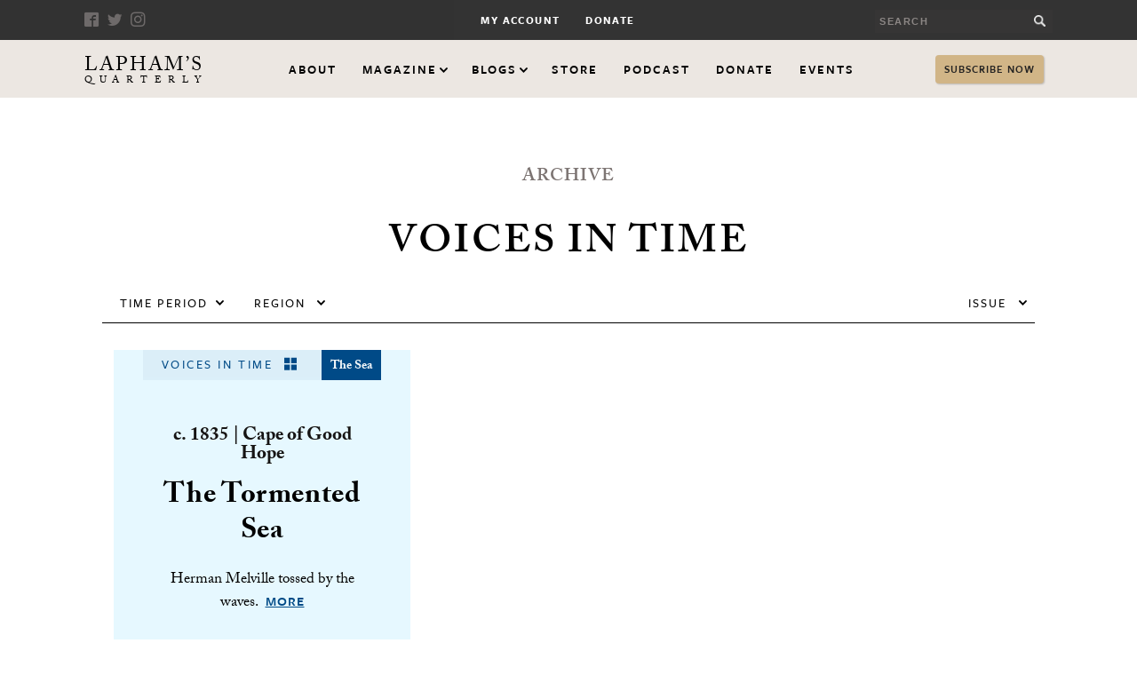

--- FILE ---
content_type: text/html; charset=utf-8
request_url: https://www.laphamsquarterly.org/archive/voices-in-time?field_time_period_tid=All&amp%3Bamp%3Bfield_issue_content_tid=730&amp%3Bamp%3Bfield_region_value=euro&field_issue_content_tid=249&field_region_value=africa
body_size: 9856
content:
<!DOCTYPE html>
<!--[if IEMobile 7]><html class="iem7"  lang="en" dir="ltr"><![endif]-->
<!--[if lte IE 6]><html class="lt-ie9 lt-ie8 lt-ie7"  lang="en" dir="ltr"><![endif]-->
<!--[if (IE 7)&(!IEMobile)]><html class="lt-ie9 lt-ie8"  lang="en" dir="ltr"><![endif]-->
<!--[if IE 8]><html class="lt-ie9"  lang="en" dir="ltr"><![endif]-->
<!--[if (gte IE 9)|(gt IEMobile 7)]><!--><html  lang="en" dir="ltr" prefix="content: http://purl.org/rss/1.0/modules/content/ dc: http://purl.org/dc/terms/ foaf: http://xmlns.com/foaf/0.1/ rdfs: http://www.w3.org/2000/01/rdf-schema# sioc: http://rdfs.org/sioc/ns# sioct: http://rdfs.org/sioc/types# skos: http://www.w3.org/2004/02/skos/core# xsd: http://www.w3.org/2001/XMLSchema#"><!--<![endif]-->

<head>
  <meta charset="utf-8" />
<link rel="shortcut icon" href="https://www.laphamsquarterly.org/sites/all/themes/laphams_theme/favicon.ico" type="image/vnd.microsoft.icon" />
<meta name="generator" content="Drupal 7 (https://www.drupal.org)" />
<link rel="canonical" href="https://www.laphamsquarterly.org/archive/voices-in-time" />
<link rel="shortlink" href="https://www.laphamsquarterly.org/archive/voices-in-time" />
<meta property="og:site_name" content="Lapham’s Quarterly" />
<meta name="twitter:card" content="summary_large_image" />
<meta name="twitter:url" content="https://www.laphamsquarterly.org/archive/voices-in-time" />
  <title>Archived Voices in Time | Lapham’s Quarterly</title>

      <meta name="MobileOptimized" content="width">
    <meta name="HandheldFriendly" content="true">
    <meta name="viewport" content="width=device-width">
    <meta name="viewport" content="width=device-width, minimum-scale=1">
  <meta http-equiv="cleartype" content="on">
  <link rel="apple-touch-icon" sizes="57x57" href="https://www.laphamsquarterly.org/sites/all/themes/laphams_theme/favicons/apple-touch-icon-57x57.png">
  <link rel="apple-touch-icon" sizes="114x114" href="https://www.laphamsquarterly.org/sites/all/themes/laphams_theme/favicons/apple-touch-icon-114x114.png">
  <link rel="apple-touch-icon" sizes="72x72" href="https://www.laphamsquarterly.org/sites/all/themes/laphams_theme/favicons/apple-touch-icon-72x72.png">
  <link rel="apple-touch-icon" sizes="144x144" href="https://www.laphamsquarterly.org/sites/all/themes/laphams_theme/favicons/apple-touch-icon-144x144.png">
  <link rel="apple-touch-icon" sizes="60x60" href="https://www.laphamsquarterly.org/sites/all/themes/laphams_theme/favicons/apple-touch-icon-60x60.png">
  <link rel="apple-touch-icon" sizes="120x120" href="https://www.laphamsquarterly.org/sites/all/themes/laphams_theme/favicons/apple-touch-icon-120x120.png">
  <link rel="apple-touch-icon" sizes="76x76" href="https://www.laphamsquarterly.org/sites/all/themes/laphams_theme/favicons/apple-touch-icon-76x76.png">
  <link rel="apple-touch-icon" sizes="152x152" href="https://www.laphamsquarterly.org/sites/all/themes/laphams_theme/favicons/apple-touch-icon-152x152.png">
  <link rel="icon" type="image/png" href="https://www.laphamsquarterly.org/sites/all/themes/laphams_theme/favicons/favicon-96x96.png" sizes="96x96">
  <link rel="icon" type="image/png" href="https://www.laphamsquarterly.org/sites/all/themes/laphams_theme/favicons/favicon-16x16.png" sizes="16x16">
  <link rel="icon" type="image/png" href="https://www.laphamsquarterly.org/sites/all/themes/laphams_theme/favicons/favicon-32x32.png" sizes="32x32">
  <meta name="msapplication-TileColor" content="#ffffff">
  <meta name="msapplication-TileImage" content="/mstile-144x144.png">

  <link type="text/css" rel="stylesheet" href="https://www.laphamsquarterly.org/sites/default/files/css/css_lQaZfjVpwP_oGNqdtWCSpJT1EMqXdMiU84ekLLxQnc4.css" media="all" />
<link type="text/css" rel="stylesheet" href="https://www.laphamsquarterly.org/sites/default/files/css/css_GqCqCmGspWzZsDVTgkFoFb2eEt4xaByq4GFNcVi8QG4.css" media="all" />
<link type="text/css" rel="stylesheet" href="https://www.laphamsquarterly.org/sites/default/files/css/css_QyjvsoJmgP0t5De1s2us_Zh8AUhI1YyZG5C9gx17YCM.css" media="all" />
<link type="text/css" rel="stylesheet" href="https://www.laphamsquarterly.org/sites/default/files/css/css_TiY7EP0xbvMTM7VeExJwK1zTTVlmM_a5iCrqiGWY0p4.css" media="all" />
<link type="text/css" rel="stylesheet" href="https://www.laphamsquarterly.org/sites/default/files/css/css_cURZQnzUGbdj1-U04dK1ttodSNg8U5lFvoxAFV2Ajxw.css" media="all" />
  <script src="https://www.laphamsquarterly.org/sites/default/files/js/js_8PI_izDdCzm0sEyJq1sRqSNvbGTYY5Dcixhlja1mkOw.js"></script>
<script>document.createElement( "picture" );</script>
<script src="https://www.laphamsquarterly.org/sites/default/files/js/js_Hfha9RCTNm8mqMDLXriIsKGMaghzs4ZaqJPLj2esi7s.js"></script>
<script src="https://www.laphamsquarterly.org/sites/default/files/js/js_tUjWzgYMIuOlK0OtvbqKzYGEhLKy8o4ecGGL2sqCdW8.js"></script>
<script src="https://www.laphamsquarterly.org/sites/default/files/js/js_gHk2gWJ_Qw_jU2qRiUmSl7d8oly1Cx7lQFrqcp3RXcI.js"></script>
<script src="https://www.laphamsquarterly.org/sites/default/files/js/js_UVI63lPnIpdKtlbQYmS-ZYsvcMUQvkoGyhFH85lEKX8.js"></script>
<script src="https://www.laphamsquarterly.org/sites/default/files/js/js_w3EGPln0ov--6rYUtBuF4nEMsoVLrAyMku0rhNqaKDo.js"></script>
<script>jQuery.extend(Drupal.settings, {"basePath":"\/","pathPrefix":"","setHasJsCookie":0,"ajaxPageState":{"theme":"laphams_theme","theme_token":"btRc9zk4zorVpSb6I9N9vlj1Aprf_5bUIrm9wQ8iuvU","js":{"sites\/all\/modules\/contrib\/picture\/picturefill\/picturefill.min.js":1,"sites\/all\/modules\/contrib\/picture\/picture.min.js":1,"sites\/all\/themes\/laphams_theme\/js\/lib\/jquery-1.8.3.min.js":1,"0":1,"misc\/jquery-extend-3.4.0.js":1,"misc\/jquery-html-prefilter-3.5.0-backport.js":1,"misc\/jquery.once.js":1,"misc\/drupal.js":1,"misc\/ui\/jquery.ui.core.min.js":1,"misc\/ui\/jquery.ui.widget.min.js":1,"misc\/jquery.cookie.js":1,"misc\/jquery.form.js":1,"misc\/ui\/jquery.ui.button.min.js":1,"misc\/ui\/jquery.ui.mouse.min.js":1,"misc\/ui\/jquery.ui.draggable.min.js":1,"misc\/ui\/jquery.ui.position.min.js":1,"misc\/ui\/jquery.ui.position-1.13.0-backport.js":1,"misc\/ui\/jquery.ui.resizable.min.js":1,"misc\/ui\/jquery.ui.dialog.min.js":1,"misc\/ui\/jquery.ui.dialog-1.13.0-backport.js":1,"sites\/all\/modules\/contrib\/views\/js\/jquery.ui.dialog.patch.js":1,"misc\/form-single-submit.js":1,"misc\/ajax.js":1,"sites\/all\/modules\/contrib\/entityreference\/js\/entityreference.js":1,"sites\/all\/modules\/contrib\/better_exposed_filters\/better_exposed_filters.js":1,"sites\/all\/modules\/contrib\/ctools\/js\/auto-submit.js":1,"sites\/all\/modules\/contrib\/views_load_more\/views_load_more.js":1,"sites\/all\/modules\/contrib\/views\/js\/base.js":1,"misc\/progress.js":1,"sites\/all\/modules\/contrib\/views\/js\/ajax_view.js":1,"sites\/all\/modules\/contrib\/improved_multi_select\/improved_multi_select.js":1,"sites\/all\/themes\/laphams_theme\/js\/script.js":1,"sites\/all\/themes\/laphams_theme\/js\/lib\/plugins.js":1,"sites\/all\/themes\/laphams_theme\/js\/lib\/waypoints.min.js":1,"sites\/all\/themes\/laphams_theme\/js\/wisepops.js":1},"css":{"modules\/system\/system.base.css":1,"modules\/system\/system.menus.css":1,"modules\/system\/system.messages.css":1,"modules\/system\/system.theme.css":1,"misc\/ui\/jquery.ui.core.css":1,"misc\/ui\/jquery.ui.theme.css":1,"misc\/ui\/jquery.ui.button.css":1,"misc\/ui\/jquery.ui.resizable.css":1,"misc\/ui\/jquery.ui.dialog.css":1,"modules\/field\/theme\/field.css":1,"sites\/all\/modules\/contrib\/footnotes\/footnotes.css":1,"sites\/all\/modules\/contrib\/menu_attach_block\/menu_attach_block.css":1,"modules\/node\/node.css":1,"sites\/all\/modules\/contrib\/picture\/picture_wysiwyg.css":1,"modules\/search\/search.css":1,"modules\/user\/user.css":1,"sites\/all\/modules\/contrib\/video_filter\/video_filter.css":1,"sites\/all\/modules\/contrib\/views\/css\/views.css":1,"sites\/all\/modules\/contrib\/ctools\/css\/ctools.css":1,"sites\/all\/modules\/contrib\/node_embed\/plugins\/node_embed\/node_embed.css":1,"sites\/all\/modules\/contrib\/improved_multi_select\/improved_multi_select.css":1,"sites\/all\/themes\/laphams_theme\/system.menus.css":1,"sites\/all\/themes\/laphams_theme\/system.messages.css":1,"sites\/all\/themes\/laphams_theme\/system.theme.css":1,"sites\/all\/themes\/laphams_theme\/css\/styles.css":1}},"better_exposed_filters":{"datepicker":false,"slider":false,"settings":[],"autosubmit":false,"views":{"voices_in_time_archive":{"displays":{"page":{"filters":{"field_issue_content_tid":{"required":false},"field_time_period_tid":{"required":false},"field_region_value":{"required":false}}}}},"podcast_menu_block":{"displays":{"attachment_1":{"filters":[]},"block":{"filters":[]}}}}},"urlIsAjaxTrusted":{"\/archive\/voices-in-time":true,"\/views\/ajax":true,"\/archive\/voices-in-time?field_time_period_tid=All\u0026amp%3Bamp%3Bfield_issue_content_tid=730\u0026amp%3Bamp%3Bfield_region_value=euro\u0026field_issue_content_tid=249\u0026field_region_value=africa":true},"views":{"ajax_path":"\/views\/ajax","ajaxViews":{"views_dom_id:40dbc3c9d4038ed30e618d16cada6e63":{"view_name":"voices_in_time_archive","view_display_id":"page","view_args":"","view_path":"archive\/voices-in-time","view_base_path":"archive\/voices-in-time","view_dom_id":"40dbc3c9d4038ed30e618d16cada6e63","pager_element":0}}},"shortcode_wysiwyg":{"current_form":"form-aF8dDnIxpTzkix7fOo_dCE53y2W4PRCRSQvCEzFAttI"},"improved_multi_select":{"selectors":["select[multiple]"]}});</script>
  
  <script>
    (function(i,s,o,g,r,a,m){i['GoogleAnalyticsObject']=r;i[r]=i[r]||function(){
    (i[r].q=i[r].q||[]).push(arguments)},i[r].l=1*new Date();a=s.createElement(o),
    m=s.getElementsByTagName(o)[0];a.async=1;a.src=g;m.parentNode.insertBefore(a,m)
    })(window,document,'script','https://www.google-analytics.com/analytics.js','ga');

    ga('create', 'UA-2018092-1', 'auto');
    ga('send', 'pageview');

  </script>
<!-- Facebook Pixel Code -->
<script>
!function(f,b,e,v,n,t,s)
{if(f.fbq)return;n=f.fbq=function(){n.callMethod?
n.callMethod.apply(n,arguments):n.queue.push(arguments)};
if(!f._fbq)f._fbq=n;n.push=n;n.loaded=!0;n.version='2.0';
n.queue=[];t=b.createElement(e);t.async=!0;
t.src=v;s=b.getElementsByTagName(e)[0];
s.parentNode.insertBefore(t,s)}(window, document,'script',
'https://connect.facebook.net/en_US/fbevents.js');
fbq('init', '710572093141893');
fbq('track', 'PageView');
</script>
<noscript><img height="1" width="1" style="display:none"
src="https://www.facebook.com/tr?id=710572093141893&ev=PageView&noscript=1"
/></noscript>
<!-- End Facebook Pixel Code -->

<!-- Google tag (gtag.js) -->
<script async src="https://www.googletagmanager.com/gtag/js?id=G-PGB9VDVGT2"></script>

<script>
window.dataLayer = window.dataLayer || [];
function gtag(){dataLayer.push(arguments);}
gtag('js', new Date());

gtag('config', 'G-PGB9VDVGT2');
</script>
</head>
<body class="html not-front not-logged-in no-sidebars page-archive page-archive-voices-in-time section-archive page-views" >
      <p id="skip-link">
      <a href="#main-menu" tab-index="1" class="element-invisible element-focusable">Jump to navigation</a>
    </p>
    <div id="page">
  <section id="masthead">
    <header class="small-header"> <!-- Style found in header.scss -->
        <div class="top-bar">
            <div class="inner">
                <div class="action-wrapper">
                    <ul class ="social-media-nav">
                        <li><a href="http://www.facebook.com/pages/Laphams-Quarterly/158662304287?ref=ts" aria-label="Facebook" class="color-35 icon-facebook-01" target="_blank"></a></li>
                        <li><a href="http://twitter.com/LaphamsQuart" aria-label="Twitter" class="color-35 icon-twitter-01" target="_blank"></a></li>
                        <li><a href="https://www.instagram.com/laphamsquart/" aria-label="Instagram" class="icon-instagram-01" target="_blank"></a></li>
                    </ul>
                    <div class="search-form">
                          <div class="header__region region region-header">
    <div id="block-search-form" class="block block-search first last odd" role="search">

      
  <form action="/archive/voices-in-time?field_time_period_tid=All&amp;amp%3Bamp%3Bfield_issue_content_tid=730&amp;amp%3Bamp%3Bfield_region_value=euro&amp;field_issue_content_tid=249&amp;field_region_value=africa" method="post" id="search-block-form" accept-charset="UTF-8"><div><div class="container-inline">
      <h2 class="element-invisible">Search form</h2>
    <div class="form-item form-type-textfield form-item-search-block-form">
  <label class="element-invisible" for="edit-search-block-form--2">Search </label>
 <input title="Enter the terms you wish to search for." aria-label="search button" type="text" id="edit-search-block-form--2" name="search_block_form" value="" size="15" maxlength="128" class="form-text" />
</div>
<div class="form-actions form-wrapper" id="edit-actions"><input aria-label="Submit" type="submit" id="edit-submit" name="op" value="" class="form-submit" /></div><input type="hidden" name="form_build_id" value="form-aF8dDnIxpTzkix7fOo_dCE53y2W4PRCRSQvCEzFAttI" />
<input type="hidden" name="form_id" value="search_block_form" />
</div>
</div></form>
</div>
  </div>
                    </div>
                </div>
                <div class="internal-nav-wrapper">
                    <ul class="internal-nav"><li class="menu-841 first"><a href="https://store.laphamsquarterly.us/login/index" title="">My Account</a></li>
<li class="menu-8086 last"><a href="https://store.laphamsquarterly.us/donate?ca_key_code=JDBLQNB" title="">Donate</a></li>
</ul>                </div>
            </div>
        </div>
        <div id="sticky" class="nav-bar sticky-nav">
          <div class="nav-wrapper">
            <div class="small-header-title">
              <a href="/">
                  <h1>Lapham&rsquo;s <span>Quarterly</span></h1>
              </a>
            </div>
            <div class="mobile-menu">
              <div class="menu-bar bar-1"></div>
              <div class="menu-bar bar-2"></div>
            </div>
            <!-- <div class="search-button"></div>
            <div class="mobile-search search-form">
                <div class="header__region region region-header">
      <div class="header__region region region-header">
    <div id="block-search-form" class="block block-search first last odd" role="search">

      
  <form action="/archive/voices-in-time?field_time_period_tid=All&amp;amp%3Bamp%3Bfield_issue_content_tid=730&amp;amp%3Bamp%3Bfield_region_value=euro&amp;field_issue_content_tid=249&amp;field_region_value=africa" method="post" id="search-block-form" accept-charset="UTF-8"><div><div class="container-inline">
      <h2 class="element-invisible">Search form</h2>
    <div class="form-item form-type-textfield form-item-search-block-form">
  <label class="element-invisible" for="edit-search-block-form--2">Search </label>
 <input title="Enter the terms you wish to search for." aria-label="search button" type="text" id="edit-search-block-form--2" name="search_block_form" value="" size="15" maxlength="128" class="form-text" />
</div>
<div class="form-actions form-wrapper" id="edit-actions"><input aria-label="Submit" type="submit" id="edit-submit" name="op" value="" class="form-submit" /></div><input type="hidden" name="form_build_id" value="form-aF8dDnIxpTzkix7fOo_dCE53y2W4PRCRSQvCEzFAttI" />
<input type="hidden" name="form_id" value="search_block_form" />
</div>
</div></form>
</div>
  </div>
  </div>
            </div> -->
            <div class="nav-bar-menu-wrapper">
              <nav id="main-menu">
              <ul class="nav-bar-menu"><li class="menu__item is-leaf first leaf"><a href="/about" title="" class="menu__link">About</a></li>
<li class="menu__item is-expanded is-active-trail expanded active-trail"><a href="/" title="" class="has-kids archive active-trail">Magazine</a><ul class="sub-menu"><li class="menu__item is-leaf first leaf"><a href="/energy" title="" class="menu__link">Current Issue</a></li>
<li class="menu__item is-leaf leaf"><a href="/issues" title="" class="menu__link">All Issues</a></li>
<li class="menu__item is-leaf leaf"><a href="/archive/preambles" title="" class="menu__link">Preamble</a></li>
<li class="menu__item is-leaf leaf"><a href="/archive/essays" title="" class="menu__link">Essays</a></li>
<li class="menu__item is-leaf is-active-trail leaf active-trail"><a href="/archive/voices-in-time" title="" class="menu__link is-active-trail active-trail active">Voices in Time</a></li>
<li class="menu__item is-leaf leaf"><a href="/contributors" title="" class="menu__link">Contributors</a></li>
<li class="menu__item is-leaf leaf"><a href="/archive/charts-graphs" title="" class="menu__link">Charts &amp; Graphs</a></li>
<li class="menu__item is-leaf leaf"><a href="/archive/conversations" title="" class="menu__link">Conversations</a></li>
<li class="menu__item is-leaf leaf"><a href="/archive/miscellany" title="" class="menu__link">Miscellany</a></li>
<li class="menu__item is-leaf leaf"><a href="/archive/maps" title="" class="menu__link">Maps</a></li>
<li class="menu__item is-leaf last leaf"><a href="/archive/quotes" title="" class="menu__link">Quotes</a></li>
</ul></li>
<li class="menu__item is-expanded expanded"><a href="/" title="" class="has-kids blogs">Blogs</a><ul class='sub-menu blogs'><li>
                    <a href='/roundtable'>
                        <span class='sub-nav-title'>Roundtable</span>
                        <span class='blurb'>Insight and analysis from renowned writers and thinkers.</span>
                    </a>
                </li>
                <li>
                    <a href='/deja-vu'>
                        <span class='sub-nav-title'>Déjà Vu</span>
                        <span class='blurb'>Is history repeating itself? the Déja Vu blog investigates...</span>
                    </a>
                </li></ul></li>
<li class="menu__item is-leaf leaf"><a href="http://store.laphamsquarterly.us/" title="LQ Store" class="menu__link">Store</a></li>
<li class="menu__item is-leaf leaf"><a href="http://laphamsquarterly.org/world-in-time" title="" class="menu__link">Podcast</a></li>
<li class="menu__item is-leaf leaf"><a href="https://store.laphamsquarterly.us/donate?ca_key_code=JDBLQNB" title="Donate" class="menu__link">Donate</a></li>
<li class="menu__item is-leaf last leaf"><a href="https://www.laphamsquarterly.org/events" title="Events" class="menu__link">Events</a></li>
</ul>              </nav>
            </div>
            <div class="subscribe-block">
                <a href="https://store.laphamsquarterly.us/gifts/" class="subscribe-now">Subscribe Now</a>
            </div>
          </div>
        </div>

    </header>
</section>
  <div id="main">
    <div id="content" class="page-wrapper" role="main">
                  <a id="main-content"></a>
                                                


<div class="view view-voices-in-time-archive view-id-voices_in_time_archive view-display-id-page view-dom-id-40dbc3c9d4038ed30e618d16cada6e63">
  <header class="content-header">
    <div class="title center">
      <div class="title">
        <span class="pre-heading">Archive</span>
        <h1>Voices in Time</h1>
      </div>
    </div>
  </header>
  
      <div class="view-filters">
      <form class="ctools-auto-submit-full-form" action="/archive/voices-in-time" method="get" id="views-exposed-form-voices-in-time-archive-page" accept-charset="UTF-8"><div><div class="views-exposed-form">
  <div class="views-exposed-widgets clearfix">
          <div id="edit-field-issue-content-tid-wrapper" class="views-exposed-widget views-widget-filter-field_issue_content_tid">
                  <label for="edit-field-issue-content-tid">
            Issue          </label>
                        <div class="views-widget">
          <div class="form-item form-type-select form-item-field-issue-content-tid">
 <div class="bef-select-as-links"><div class="form-item">
 <div id="edit-field-issue-content-tid-all" class="form-item form-type-bef-link form-item-edit-field-issue-content-tid-all">
 <a href="https://www.laphamsquarterly.org/archive/voices-in-time?field_time_period_tid=All&amp;amp%3Bamp%3Bfield_issue_content_tid=730&amp;amp%3Bamp%3Bfield_region_value=euro&amp;field_issue_content_tid=All&amp;field_region_value=africa">- Any -</a>
</div>
<div id="edit-field-issue-content-tid-959" class="form-item form-type-bef-link form-item-edit-field-issue-content-tid-959">
 <a href="https://www.laphamsquarterly.org/archive/voices-in-time?field_time_period_tid=All&amp;amp%3Bamp%3Bfield_issue_content_tid=730&amp;amp%3Bamp%3Bfield_region_value=euro&amp;field_issue_content_tid=959&amp;field_region_value=africa">Energy</a>
</div>
<div id="edit-field-issue-content-tid-954" class="form-item form-type-bef-link form-item-edit-field-issue-content-tid-954">
 <a href="https://www.laphamsquarterly.org/archive/voices-in-time?field_time_period_tid=All&amp;amp%3Bamp%3Bfield_issue_content_tid=730&amp;amp%3Bamp%3Bfield_region_value=euro&amp;field_issue_content_tid=954&amp;field_region_value=africa">Freedom</a>
</div>
<div id="edit-field-issue-content-tid-950" class="form-item form-type-bef-link form-item-edit-field-issue-content-tid-950">
 <a href="https://www.laphamsquarterly.org/archive/voices-in-time?field_time_period_tid=All&amp;amp%3Bamp%3Bfield_issue_content_tid=730&amp;amp%3Bamp%3Bfield_region_value=euro&amp;field_issue_content_tid=950&amp;field_region_value=africa">Education</a>
</div>
<div id="edit-field-issue-content-tid-944" class="form-item form-type-bef-link form-item-edit-field-issue-content-tid-944">
 <a href="https://www.laphamsquarterly.org/archive/voices-in-time?field_time_period_tid=All&amp;amp%3Bamp%3Bfield_issue_content_tid=730&amp;amp%3Bamp%3Bfield_region_value=euro&amp;field_issue_content_tid=944&amp;field_region_value=africa">Migration</a>
</div>
<div id="edit-field-issue-content-tid-943" class="form-item form-type-bef-link form-item-edit-field-issue-content-tid-943">
 <a href="https://www.laphamsquarterly.org/archive/voices-in-time?field_time_period_tid=All&amp;amp%3Bamp%3Bfield_issue_content_tid=730&amp;amp%3Bamp%3Bfield_region_value=euro&amp;field_issue_content_tid=943&amp;field_region_value=africa">Friendship</a>
</div>
<div id="edit-field-issue-content-tid-942" class="form-item form-type-bef-link form-item-edit-field-issue-content-tid-942">
 <a href="https://www.laphamsquarterly.org/archive/voices-in-time?field_time_period_tid=All&amp;amp%3Bamp%3Bfield_issue_content_tid=730&amp;amp%3Bamp%3Bfield_region_value=euro&amp;field_issue_content_tid=942&amp;field_region_value=africa">Technology</a>
</div>
<div id="edit-field-issue-content-tid-936" class="form-item form-type-bef-link form-item-edit-field-issue-content-tid-936">
 <a href="https://www.laphamsquarterly.org/archive/voices-in-time?field_time_period_tid=All&amp;amp%3Bamp%3Bfield_issue_content_tid=730&amp;amp%3Bamp%3Bfield_region_value=euro&amp;field_issue_content_tid=936&amp;field_region_value=africa">Democracy</a>
</div>
<div id="edit-field-issue-content-tid-933" class="form-item form-type-bef-link form-item-edit-field-issue-content-tid-933">
 <a href="https://www.laphamsquarterly.org/archive/voices-in-time?field_time_period_tid=All&amp;amp%3Bamp%3Bfield_issue_content_tid=730&amp;amp%3Bamp%3Bfield_region_value=euro&amp;field_issue_content_tid=933&amp;field_region_value=africa">Epidemic</a>
</div>
<div id="edit-field-issue-content-tid-923" class="form-item form-type-bef-link form-item-edit-field-issue-content-tid-923">
 <a href="https://www.laphamsquarterly.org/archive/voices-in-time?field_time_period_tid=All&amp;amp%3Bamp%3Bfield_issue_content_tid=730&amp;amp%3Bamp%3Bfield_region_value=euro&amp;field_issue_content_tid=923&amp;field_region_value=africa">Scandal</a>
</div>
<div id="edit-field-issue-content-tid-915" class="form-item form-type-bef-link form-item-edit-field-issue-content-tid-915">
 <a href="https://www.laphamsquarterly.org/archive/voices-in-time?field_time_period_tid=All&amp;amp%3Bamp%3Bfield_issue_content_tid=730&amp;amp%3Bamp%3Bfield_region_value=euro&amp;field_issue_content_tid=915&amp;field_region_value=africa">Memory</a>
</div>
<div id="edit-field-issue-content-tid-912" class="form-item form-type-bef-link form-item-edit-field-issue-content-tid-912">
 <a href="https://www.laphamsquarterly.org/archive/voices-in-time?field_time_period_tid=All&amp;amp%3Bamp%3Bfield_issue_content_tid=730&amp;amp%3Bamp%3Bfield_region_value=euro&amp;field_issue_content_tid=912&amp;field_region_value=africa">Climate</a>
</div>
<div id="edit-field-issue-content-tid-906" class="form-item form-type-bef-link form-item-edit-field-issue-content-tid-906">
 <a href="https://www.laphamsquarterly.org/archive/voices-in-time?field_time_period_tid=All&amp;amp%3Bamp%3Bfield_issue_content_tid=730&amp;amp%3Bamp%3Bfield_region_value=euro&amp;field_issue_content_tid=906&amp;field_region_value=africa">Happiness</a>
</div>
<div id="edit-field-issue-content-tid-903" class="form-item form-type-bef-link form-item-edit-field-issue-content-tid-903">
 <a href="https://www.laphamsquarterly.org/archive/voices-in-time?field_time_period_tid=All&amp;amp%3Bamp%3Bfield_issue_content_tid=730&amp;amp%3Bamp%3Bfield_region_value=euro&amp;field_issue_content_tid=903&amp;field_region_value=africa">Trade</a>
</div>
<div id="edit-field-issue-content-tid-893" class="form-item form-type-bef-link form-item-edit-field-issue-content-tid-893">
 <a href="https://www.laphamsquarterly.org/archive/voices-in-time?field_time_period_tid=All&amp;amp%3Bamp%3Bfield_issue_content_tid=730&amp;amp%3Bamp%3Bfield_region_value=euro&amp;field_issue_content_tid=893&amp;field_region_value=africa">Night</a>
</div>
<div id="edit-field-issue-content-tid-882" class="form-item form-type-bef-link form-item-edit-field-issue-content-tid-882">
 <a href="https://www.laphamsquarterly.org/archive/voices-in-time?field_time_period_tid=All&amp;amp%3Bamp%3Bfield_issue_content_tid=730&amp;amp%3Bamp%3Bfield_region_value=euro&amp;field_issue_content_tid=882&amp;field_region_value=africa">Rivalry &amp; Feud</a>
</div>
<div id="edit-field-issue-content-tid-871" class="form-item form-type-bef-link form-item-edit-field-issue-content-tid-871">
 <a href="https://www.laphamsquarterly.org/archive/voices-in-time?field_time_period_tid=All&amp;amp%3Bamp%3Bfield_issue_content_tid=730&amp;amp%3Bamp%3Bfield_region_value=euro&amp;field_issue_content_tid=871&amp;field_region_value=africa">Water</a>
</div>
<div id="edit-field-issue-content-tid-860" class="form-item form-type-bef-link form-item-edit-field-issue-content-tid-860">
 <a href="https://www.laphamsquarterly.org/archive/voices-in-time?field_time_period_tid=All&amp;amp%3Bamp%3Bfield_issue_content_tid=730&amp;amp%3Bamp%3Bfield_region_value=euro&amp;field_issue_content_tid=860&amp;field_region_value=africa">Rule of Law</a>
</div>
<div id="edit-field-issue-content-tid-856" class="form-item form-type-bef-link form-item-edit-field-issue-content-tid-856">
 <a href="https://www.laphamsquarterly.org/archive/voices-in-time?field_time_period_tid=All&amp;amp%3Bamp%3Bfield_issue_content_tid=730&amp;amp%3Bamp%3Bfield_region_value=euro&amp;field_issue_content_tid=856&amp;field_region_value=africa">States of Mind</a>
</div>
<div id="edit-field-issue-content-tid-810" class="form-item form-type-bef-link form-item-edit-field-issue-content-tid-810">
 <a href="https://www.laphamsquarterly.org/archive/voices-in-time?field_time_period_tid=All&amp;amp%3Bamp%3Bfield_issue_content_tid=730&amp;amp%3Bamp%3Bfield_region_value=euro&amp;field_issue_content_tid=810&amp;field_region_value=africa">Music</a>
</div>
<div id="edit-field-issue-content-tid-767" class="form-item form-type-bef-link form-item-edit-field-issue-content-tid-767">
 <a href="https://www.laphamsquarterly.org/archive/voices-in-time?field_time_period_tid=All&amp;amp%3Bamp%3Bfield_issue_content_tid=730&amp;amp%3Bamp%3Bfield_region_value=euro&amp;field_issue_content_tid=767&amp;field_region_value=africa">Fear</a>
</div>
<div id="edit-field-issue-content-tid-730" class="form-item form-type-bef-link form-item-edit-field-issue-content-tid-730">
 <a href="https://www.laphamsquarterly.org/archive/voices-in-time?field_time_period_tid=All&amp;amp%3Bamp%3Bfield_issue_content_tid=730&amp;amp%3Bamp%3Bfield_region_value=euro&amp;field_issue_content_tid=730&amp;field_region_value=africa">Discovery</a>
</div>
<div id="edit-field-issue-content-tid-687" class="form-item form-type-bef-link form-item-edit-field-issue-content-tid-687">
 <a href="https://www.laphamsquarterly.org/archive/voices-in-time?field_time_period_tid=All&amp;amp%3Bamp%3Bfield_issue_content_tid=730&amp;amp%3Bamp%3Bfield_region_value=euro&amp;field_issue_content_tid=687&amp;field_region_value=africa">Home</a>
</div>
<div id="edit-field-issue-content-tid-660" class="form-item form-type-bef-link form-item-edit-field-issue-content-tid-660">
 <a href="https://www.laphamsquarterly.org/archive/voices-in-time?field_time_period_tid=All&amp;amp%3Bamp%3Bfield_issue_content_tid=730&amp;amp%3Bamp%3Bfield_region_value=euro&amp;field_issue_content_tid=660&amp;field_region_value=africa">Flesh</a>
</div>
<div id="edit-field-issue-content-tid-623" class="form-item form-type-bef-link form-item-edit-field-issue-content-tid-623">
 <a href="https://www.laphamsquarterly.org/archive/voices-in-time?field_time_period_tid=All&amp;amp%3Bamp%3Bfield_issue_content_tid=730&amp;amp%3Bamp%3Bfield_region_value=euro&amp;field_issue_content_tid=623&amp;field_region_value=africa">Luck</a>
</div>
<div id="edit-field-issue-content-tid-585" class="form-item form-type-bef-link form-item-edit-field-issue-content-tid-585">
 <a href="https://www.laphamsquarterly.org/archive/voices-in-time?field_time_period_tid=All&amp;amp%3Bamp%3Bfield_issue_content_tid=730&amp;amp%3Bamp%3Bfield_region_value=euro&amp;field_issue_content_tid=585&amp;field_region_value=africa">Disaster</a>
</div>
<div id="edit-field-issue-content-tid-565" class="form-item form-type-bef-link form-item-edit-field-issue-content-tid-565">
 <a href="https://www.laphamsquarterly.org/archive/voices-in-time?field_time_period_tid=All&amp;amp%3Bamp%3Bfield_issue_content_tid=730&amp;amp%3Bamp%3Bfield_region_value=euro&amp;field_issue_content_tid=565&amp;field_region_value=africa">Spies</a>
</div>
<div id="edit-field-issue-content-tid-529" class="form-item form-type-bef-link form-item-edit-field-issue-content-tid-529">
 <a href="https://www.laphamsquarterly.org/archive/voices-in-time?field_time_period_tid=All&amp;amp%3Bamp%3Bfield_issue_content_tid=730&amp;amp%3Bamp%3Bfield_region_value=euro&amp;field_issue_content_tid=529&amp;field_region_value=africa">Fashion</a>
</div>
<div id="edit-field-issue-content-tid-484" class="form-item form-type-bef-link form-item-edit-field-issue-content-tid-484">
 <a href="https://www.laphamsquarterly.org/archive/voices-in-time?field_time_period_tid=All&amp;amp%3Bamp%3Bfield_issue_content_tid=730&amp;amp%3Bamp%3Bfield_region_value=euro&amp;field_issue_content_tid=484&amp;field_region_value=africa">Philanthropy</a>
</div>
<div id="edit-field-issue-content-tid-438" class="form-item form-type-bef-link form-item-edit-field-issue-content-tid-438">
 <a href="https://www.laphamsquarterly.org/archive/voices-in-time?field_time_period_tid=All&amp;amp%3Bamp%3Bfield_issue_content_tid=730&amp;amp%3Bamp%3Bfield_region_value=euro&amp;field_issue_content_tid=438&amp;field_region_value=africa">Swindle &amp; Fraud</a>
</div>
<div id="edit-field-issue-content-tid-407" class="form-item form-type-bef-link form-item-edit-field-issue-content-tid-407">
 <a href="https://www.laphamsquarterly.org/archive/voices-in-time?field_time_period_tid=All&amp;amp%3Bamp%3Bfield_issue_content_tid=730&amp;amp%3Bamp%3Bfield_region_value=euro&amp;field_issue_content_tid=407&amp;field_region_value=africa">Foreigners</a>
</div>
<div id="edit-field-issue-content-tid-75" class="form-item form-type-bef-link form-item-edit-field-issue-content-tid-75">
 <a href="https://www.laphamsquarterly.org/archive/voices-in-time?field_time_period_tid=All&amp;amp%3Bamp%3Bfield_issue_content_tid=730&amp;amp%3Bamp%3Bfield_region_value=euro&amp;field_issue_content_tid=75&amp;field_region_value=africa">Time</a>
</div>
<div id="edit-field-issue-content-tid-146" class="form-item form-type-bef-link form-item-edit-field-issue-content-tid-146">
 <a href="https://www.laphamsquarterly.org/archive/voices-in-time?field_time_period_tid=All&amp;amp%3Bamp%3Bfield_issue_content_tid=730&amp;amp%3Bamp%3Bfield_region_value=euro&amp;field_issue_content_tid=146&amp;field_region_value=africa">Youth</a>
</div>
<div id="edit-field-issue-content-tid-74" class="form-item form-type-bef-link form-item-edit-field-issue-content-tid-74">
 <a href="https://www.laphamsquarterly.org/archive/voices-in-time?field_time_period_tid=All&amp;amp%3Bamp%3Bfield_issue_content_tid=730&amp;amp%3Bamp%3Bfield_region_value=euro&amp;field_issue_content_tid=74&amp;field_region_value=africa">Revolutions</a>
</div>
<div id="edit-field-issue-content-tid-1" class="form-item form-type-bef-link form-item-edit-field-issue-content-tid-1">
 <a href="https://www.laphamsquarterly.org/archive/voices-in-time?field_time_period_tid=All&amp;amp%3Bamp%3Bfield_issue_content_tid=730&amp;amp%3Bamp%3Bfield_region_value=euro&amp;field_issue_content_tid=1&amp;field_region_value=africa">Comedy</a>
</div>
<div id="edit-field-issue-content-tid-248" class="form-item form-type-bef-link form-item-edit-field-issue-content-tid-248">
 <a href="https://www.laphamsquarterly.org/archive/voices-in-time?field_time_period_tid=All&amp;amp%3Bamp%3Bfield_issue_content_tid=730&amp;amp%3Bamp%3Bfield_region_value=euro&amp;field_issue_content_tid=248&amp;field_region_value=africa">Death</a>
</div>
<div id="edit-field-issue-content-tid-249" class="form-item form-type-bef-link form-item-edit-field-issue-content-tid-249">
 <a href="https://www.laphamsquarterly.org/archive/voices-in-time?field_time_period_tid=All&amp;amp%3Bamp%3Bfield_issue_content_tid=730&amp;amp%3Bamp%3Bfield_region_value=euro&amp;field_issue_content_tid=249&amp;field_region_value=africa" class="active">The Sea</a>
</div>
<div id="edit-field-issue-content-tid-250" class="form-item form-type-bef-link form-item-edit-field-issue-content-tid-250">
 <a href="https://www.laphamsquarterly.org/archive/voices-in-time?field_time_period_tid=All&amp;amp%3Bamp%3Bfield_issue_content_tid=730&amp;amp%3Bamp%3Bfield_region_value=euro&amp;field_issue_content_tid=250&amp;field_region_value=africa">Animals</a>
</div>
<div id="edit-field-issue-content-tid-268" class="form-item form-type-bef-link form-item-edit-field-issue-content-tid-268">
 <a href="https://www.laphamsquarterly.org/archive/voices-in-time?field_time_period_tid=All&amp;amp%3Bamp%3Bfield_issue_content_tid=730&amp;amp%3Bamp%3Bfield_region_value=euro&amp;field_issue_content_tid=268&amp;field_region_value=africa">Intoxication</a>
</div>
<div id="edit-field-issue-content-tid-251" class="form-item form-type-bef-link form-item-edit-field-issue-content-tid-251">
 <a href="https://www.laphamsquarterly.org/archive/voices-in-time?field_time_period_tid=All&amp;amp%3Bamp%3Bfield_issue_content_tid=730&amp;amp%3Bamp%3Bfield_region_value=euro&amp;field_issue_content_tid=251&amp;field_region_value=africa">Politics</a>
</div>
<div id="edit-field-issue-content-tid-252" class="form-item form-type-bef-link form-item-edit-field-issue-content-tid-252">
 <a href="https://www.laphamsquarterly.org/archive/voices-in-time?field_time_period_tid=All&amp;amp%3Bamp%3Bfield_issue_content_tid=730&amp;amp%3Bamp%3Bfield_region_value=euro&amp;field_issue_content_tid=252&amp;field_region_value=africa">Magic Shows</a>
</div>
<div id="edit-field-issue-content-tid-253" class="form-item form-type-bef-link form-item-edit-field-issue-content-tid-253">
 <a href="https://www.laphamsquarterly.org/archive/voices-in-time?field_time_period_tid=All&amp;amp%3Bamp%3Bfield_issue_content_tid=730&amp;amp%3Bamp%3Bfield_region_value=euro&amp;field_issue_content_tid=253&amp;field_region_value=africa">Communication</a>
</div>
<div id="edit-field-issue-content-tid-254" class="form-item form-type-bef-link form-item-edit-field-issue-content-tid-254">
 <a href="https://www.laphamsquarterly.org/archive/voices-in-time?field_time_period_tid=All&amp;amp%3Bamp%3Bfield_issue_content_tid=730&amp;amp%3Bamp%3Bfield_region_value=euro&amp;field_issue_content_tid=254&amp;field_region_value=africa">Family</a>
</div>
<div id="edit-field-issue-content-tid-269" class="form-item form-type-bef-link form-item-edit-field-issue-content-tid-269">
 <a href="https://www.laphamsquarterly.org/archive/voices-in-time?field_time_period_tid=All&amp;amp%3Bamp%3Bfield_issue_content_tid=730&amp;amp%3Bamp%3Bfield_region_value=euro&amp;field_issue_content_tid=269&amp;field_region_value=africa">The Future</a>
</div>
<div id="edit-field-issue-content-tid-255" class="form-item form-type-bef-link form-item-edit-field-issue-content-tid-255">
 <a href="https://www.laphamsquarterly.org/archive/voices-in-time?field_time_period_tid=All&amp;amp%3Bamp%3Bfield_issue_content_tid=730&amp;amp%3Bamp%3Bfield_region_value=euro&amp;field_issue_content_tid=255&amp;field_region_value=africa">Food</a>
</div>
<div id="edit-field-issue-content-tid-256" class="form-item form-type-bef-link form-item-edit-field-issue-content-tid-256">
 <a href="https://www.laphamsquarterly.org/archive/voices-in-time?field_time_period_tid=All&amp;amp%3Bamp%3Bfield_issue_content_tid=730&amp;amp%3Bamp%3Bfield_region_value=euro&amp;field_issue_content_tid=256&amp;field_region_value=africa">Lines of Work</a>
</div>
<div id="edit-field-issue-content-tid-257" class="form-item form-type-bef-link form-item-edit-field-issue-content-tid-257">
 <a href="https://www.laphamsquarterly.org/archive/voices-in-time?field_time_period_tid=All&amp;amp%3Bamp%3Bfield_issue_content_tid=730&amp;amp%3Bamp%3Bfield_region_value=euro&amp;field_issue_content_tid=257&amp;field_region_value=africa">Celebrity</a>
</div>
<div id="edit-field-issue-content-tid-258" class="form-item form-type-bef-link form-item-edit-field-issue-content-tid-258">
 <a href="https://www.laphamsquarterly.org/archive/voices-in-time?field_time_period_tid=All&amp;amp%3Bamp%3Bfield_issue_content_tid=730&amp;amp%3Bamp%3Bfield_region_value=euro&amp;field_issue_content_tid=258&amp;field_region_value=africa">The City</a>
</div>
<div id="edit-field-issue-content-tid-259" class="form-item form-type-bef-link form-item-edit-field-issue-content-tid-259">
 <a href="https://www.laphamsquarterly.org/archive/voices-in-time?field_time_period_tid=All&amp;amp%3Bamp%3Bfield_issue_content_tid=730&amp;amp%3Bamp%3Bfield_region_value=euro&amp;field_issue_content_tid=259&amp;field_region_value=africa">Sports &amp; Games</a>
</div>
<div id="edit-field-issue-content-tid-270" class="form-item form-type-bef-link form-item-edit-field-issue-content-tid-270">
 <a href="https://www.laphamsquarterly.org/archive/voices-in-time?field_time_period_tid=All&amp;amp%3Bamp%3Bfield_issue_content_tid=730&amp;amp%3Bamp%3Bfield_region_value=euro&amp;field_issue_content_tid=270&amp;field_region_value=africa">Arts &amp; Letters</a>
</div>
<div id="edit-field-issue-content-tid-260" class="form-item form-type-bef-link form-item-edit-field-issue-content-tid-260">
 <a href="https://www.laphamsquarterly.org/archive/voices-in-time?field_time_period_tid=All&amp;amp%3Bamp%3Bfield_issue_content_tid=730&amp;amp%3Bamp%3Bfield_region_value=euro&amp;field_issue_content_tid=260&amp;field_region_value=africa">Religion</a>
</div>
<div id="edit-field-issue-content-tid-261" class="form-item form-type-bef-link form-item-edit-field-issue-content-tid-261">
 <a href="https://www.laphamsquarterly.org/archive/voices-in-time?field_time_period_tid=All&amp;amp%3Bamp%3Bfield_issue_content_tid=730&amp;amp%3Bamp%3Bfield_region_value=euro&amp;field_issue_content_tid=261&amp;field_region_value=africa">Medicine</a>
</div>
<div id="edit-field-issue-content-tid-2" class="form-item form-type-bef-link form-item-edit-field-issue-content-tid-2">
 <a href="https://www.laphamsquarterly.org/archive/voices-in-time?field_time_period_tid=All&amp;amp%3Bamp%3Bfield_issue_content_tid=730&amp;amp%3Bamp%3Bfield_region_value=euro&amp;field_issue_content_tid=2&amp;field_region_value=africa">Travel</a>
</div>
<div id="edit-field-issue-content-tid-147" class="form-item form-type-bef-link form-item-edit-field-issue-content-tid-147">
 <a href="https://www.laphamsquarterly.org/archive/voices-in-time?field_time_period_tid=All&amp;amp%3Bamp%3Bfield_issue_content_tid=730&amp;amp%3Bamp%3Bfield_region_value=euro&amp;field_issue_content_tid=147&amp;field_region_value=africa">Crimes &amp; Punishments</a>
</div>
<div id="edit-field-issue-content-tid-265" class="form-item form-type-bef-link form-item-edit-field-issue-content-tid-265">
 <a href="https://www.laphamsquarterly.org/archive/voices-in-time?field_time_period_tid=All&amp;amp%3Bamp%3Bfield_issue_content_tid=730&amp;amp%3Bamp%3Bfield_region_value=euro&amp;field_issue_content_tid=265&amp;field_region_value=africa">Eros</a>
</div>
<div id="edit-field-issue-content-tid-263" class="form-item form-type-bef-link form-item-edit-field-issue-content-tid-263">
 <a href="https://www.laphamsquarterly.org/archive/voices-in-time?field_time_period_tid=All&amp;amp%3Bamp%3Bfield_issue_content_tid=730&amp;amp%3Bamp%3Bfield_region_value=euro&amp;field_issue_content_tid=263&amp;field_region_value=africa">Ways of Learning</a>
</div>
<div id="edit-field-issue-content-tid-264" class="form-item form-type-bef-link form-item-edit-field-issue-content-tid-264">
 <a href="https://www.laphamsquarterly.org/archive/voices-in-time?field_time_period_tid=All&amp;amp%3Bamp%3Bfield_issue_content_tid=730&amp;amp%3Bamp%3Bfield_region_value=euro&amp;field_issue_content_tid=264&amp;field_region_value=africa">Book of Nature</a>
</div>
<div id="edit-field-issue-content-tid-266" class="form-item form-type-bef-link form-item-edit-field-issue-content-tid-266">
 <a href="https://www.laphamsquarterly.org/archive/voices-in-time?field_time_period_tid=All&amp;amp%3Bamp%3Bfield_issue_content_tid=730&amp;amp%3Bamp%3Bfield_region_value=euro&amp;field_issue_content_tid=266&amp;field_region_value=africa">About Money</a>
</div>
<div id="edit-field-issue-content-tid-267" class="form-item form-type-bef-link form-item-edit-field-issue-content-tid-267">
 <a href="https://www.laphamsquarterly.org/archive/voices-in-time?field_time_period_tid=All&amp;amp%3Bamp%3Bfield_issue_content_tid=730&amp;amp%3Bamp%3Bfield_region_value=euro&amp;field_issue_content_tid=267&amp;field_region_value=africa">States of War</a>
</div>

</div>
<select style="display: none;" id="edit-field-issue-content-tid" name="field_issue_content_tid" class="form-select"><option value="All">- Any -</option><option value="959">Energy</option><option value="954">Freedom</option><option value="950">Education</option><option value="944">Migration</option><option value="943">Friendship</option><option value="942">Technology</option><option value="936">Democracy</option><option value="933">Epidemic</option><option value="923">Scandal</option><option value="915">Memory</option><option value="912">Climate</option><option value="906">Happiness</option><option value="903">Trade</option><option value="893">Night</option><option value="882">Rivalry &amp; Feud</option><option value="871">Water</option><option value="860">Rule of Law</option><option value="856">States of Mind</option><option value="810">Music</option><option value="767">Fear</option><option value="730">Discovery</option><option value="687">Home</option><option value="660">Flesh</option><option value="623">Luck</option><option value="585">Disaster</option><option value="565">Spies</option><option value="529">Fashion</option><option value="484">Philanthropy</option><option value="438">Swindle &amp; Fraud</option><option value="407">Foreigners</option><option value="75">Time</option><option value="146">Youth</option><option value="74">Revolutions</option><option value="1">Comedy</option><option value="248">Death</option><option value="249" selected="selected">The Sea</option><option value="250">Animals</option><option value="268">Intoxication</option><option value="251">Politics</option><option value="252">Magic Shows</option><option value="253">Communication</option><option value="254">Family</option><option value="269">The Future</option><option value="255">Food</option><option value="256">Lines of Work</option><option value="257">Celebrity</option><option value="258">The City</option><option value="259">Sports &amp; Games</option><option value="270">Arts &amp; Letters</option><option value="260">Religion</option><option value="261">Medicine</option><option value="2">Travel</option><option value="147">Crimes &amp; Punishments</option><option value="265">Eros</option><option value="263">Ways of Learning</option><option value="264">Book of Nature</option><option value="266">About Money</option><option value="267">States of War</option></select><input type="hidden" class="bef-new-value" name="field_issue_content_tid" value="249" /></div>
</div>
        </div>
              </div>
          <div id="edit-field-time-period-tid-wrapper" class="views-exposed-widget views-widget-filter-field_time_period_tid">
                  <label for="edit-field-time-period-tid">
            Time Period          </label>
                        <div class="views-widget">
          <div class="form-item form-type-select form-item-field-time-period-tid">
 <div class="bef-select-as-links"><div class="form-item">
 <div id="edit-field-time-period-tid-all" class="form-item form-type-bef-link form-item-edit-field-time-period-tid-all">
 <a href="https://www.laphamsquarterly.org/archive/voices-in-time?field_time_period_tid=All&amp;amp%3Bamp%3Bfield_issue_content_tid=730&amp;amp%3Bamp%3Bfield_region_value=euro&amp;field_issue_content_tid=249&amp;field_region_value=africa" class="active">- Any -</a>
</div>
<div id="edit-field-time-period-tid-9" class="form-item form-type-bef-link form-item-edit-field-time-period-tid-9">
 <a href="https://www.laphamsquarterly.org/archive/voices-in-time?field_time_period_tid=9&amp;amp%3Bamp%3Bfield_issue_content_tid=730&amp;amp%3Bamp%3Bfield_region_value=euro&amp;field_issue_content_tid=249&amp;field_region_value=africa">Ancient (until 400)</a>
</div>
<div id="edit-field-time-period-tid-10" class="form-item form-type-bef-link form-item-edit-field-time-period-tid-10">
 <a href="https://www.laphamsquarterly.org/archive/voices-in-time?field_time_period_tid=10&amp;amp%3Bamp%3Bfield_issue_content_tid=730&amp;amp%3Bamp%3Bfield_region_value=euro&amp;field_issue_content_tid=249&amp;field_region_value=africa">Medieval (400-1300)</a>
</div>
<div id="edit-field-time-period-tid-11" class="form-item form-type-bef-link form-item-edit-field-time-period-tid-11">
 <a href="https://www.laphamsquarterly.org/archive/voices-in-time?field_time_period_tid=11&amp;amp%3Bamp%3Bfield_issue_content_tid=730&amp;amp%3Bamp%3Bfield_region_value=euro&amp;field_issue_content_tid=249&amp;field_region_value=africa">Renaissance (1300-1500)</a>
</div>
<div id="edit-field-time-period-tid-127" class="form-item form-type-bef-link form-item-edit-field-time-period-tid-127">
 <a href="https://www.laphamsquarterly.org/archive/voices-in-time?field_time_period_tid=127&amp;amp%3Bamp%3Bfield_issue_content_tid=730&amp;amp%3Bamp%3Bfield_region_value=euro&amp;field_issue_content_tid=249&amp;field_region_value=africa">1500</a>
</div>
<div id="edit-field-time-period-tid-12" class="form-item form-type-bef-link form-item-edit-field-time-period-tid-12">
 <a href="https://www.laphamsquarterly.org/archive/voices-in-time?field_time_period_tid=12&amp;amp%3Bamp%3Bfield_issue_content_tid=730&amp;amp%3Bamp%3Bfield_region_value=euro&amp;field_issue_content_tid=249&amp;field_region_value=africa">1600</a>
</div>
<div id="edit-field-time-period-tid-13" class="form-item form-type-bef-link form-item-edit-field-time-period-tid-13">
 <a href="https://www.laphamsquarterly.org/archive/voices-in-time?field_time_period_tid=13&amp;amp%3Bamp%3Bfield_issue_content_tid=730&amp;amp%3Bamp%3Bfield_region_value=euro&amp;field_issue_content_tid=249&amp;field_region_value=africa">1700</a>
</div>
<div id="edit-field-time-period-tid-19" class="form-item form-type-bef-link form-item-edit-field-time-period-tid-19">
 <a href="https://www.laphamsquarterly.org/archive/voices-in-time?field_time_period_tid=19&amp;amp%3Bamp%3Bfield_issue_content_tid=730&amp;amp%3Bamp%3Bfield_region_value=euro&amp;field_issue_content_tid=249&amp;field_region_value=africa">1801-1825</a>
</div>
<div id="edit-field-time-period-tid-20" class="form-item form-type-bef-link form-item-edit-field-time-period-tid-20">
 <a href="https://www.laphamsquarterly.org/archive/voices-in-time?field_time_period_tid=20&amp;amp%3Bamp%3Bfield_issue_content_tid=730&amp;amp%3Bamp%3Bfield_region_value=euro&amp;field_issue_content_tid=249&amp;field_region_value=africa">1826-1850</a>
</div>
<div id="edit-field-time-period-tid-21" class="form-item form-type-bef-link form-item-edit-field-time-period-tid-21">
 <a href="https://www.laphamsquarterly.org/archive/voices-in-time?field_time_period_tid=21&amp;amp%3Bamp%3Bfield_issue_content_tid=730&amp;amp%3Bamp%3Bfield_region_value=euro&amp;field_issue_content_tid=249&amp;field_region_value=africa">1851-1875</a>
</div>
<div id="edit-field-time-period-tid-22" class="form-item form-type-bef-link form-item-edit-field-time-period-tid-22">
 <a href="https://www.laphamsquarterly.org/archive/voices-in-time?field_time_period_tid=22&amp;amp%3Bamp%3Bfield_issue_content_tid=730&amp;amp%3Bamp%3Bfield_region_value=euro&amp;field_issue_content_tid=249&amp;field_region_value=africa">1876-1900</a>
</div>
<div id="edit-field-time-period-tid-23" class="form-item form-type-bef-link form-item-edit-field-time-period-tid-23">
 <a href="https://www.laphamsquarterly.org/archive/voices-in-time?field_time_period_tid=23&amp;amp%3Bamp%3Bfield_issue_content_tid=730&amp;amp%3Bamp%3Bfield_region_value=euro&amp;field_issue_content_tid=249&amp;field_region_value=africa">1901-1925</a>
</div>
<div id="edit-field-time-period-tid-24" class="form-item form-type-bef-link form-item-edit-field-time-period-tid-24">
 <a href="https://www.laphamsquarterly.org/archive/voices-in-time?field_time_period_tid=24&amp;amp%3Bamp%3Bfield_issue_content_tid=730&amp;amp%3Bamp%3Bfield_region_value=euro&amp;field_issue_content_tid=249&amp;field_region_value=africa">1926-1950</a>
</div>
<div id="edit-field-time-period-tid-25" class="form-item form-type-bef-link form-item-edit-field-time-period-tid-25">
 <a href="https://www.laphamsquarterly.org/archive/voices-in-time?field_time_period_tid=25&amp;amp%3Bamp%3Bfield_issue_content_tid=730&amp;amp%3Bamp%3Bfield_region_value=euro&amp;field_issue_content_tid=249&amp;field_region_value=africa">1951-1975</a>
</div>
<div id="edit-field-time-period-tid-26" class="form-item form-type-bef-link form-item-edit-field-time-period-tid-26">
 <a href="https://www.laphamsquarterly.org/archive/voices-in-time?field_time_period_tid=26&amp;amp%3Bamp%3Bfield_issue_content_tid=730&amp;amp%3Bamp%3Bfield_region_value=euro&amp;field_issue_content_tid=249&amp;field_region_value=africa">1976-2000</a>
</div>
<div id="edit-field-time-period-tid-27" class="form-item form-type-bef-link form-item-edit-field-time-period-tid-27">
 <a href="https://www.laphamsquarterly.org/archive/voices-in-time?field_time_period_tid=27&amp;amp%3Bamp%3Bfield_issue_content_tid=730&amp;amp%3Bamp%3Bfield_region_value=euro&amp;field_issue_content_tid=249&amp;field_region_value=africa">2001-Now</a>
</div>
<div id="edit-field-time-period-tid-28" class="form-item form-type-bef-link form-item-edit-field-time-period-tid-28">
 <a href="https://www.laphamsquarterly.org/archive/voices-in-time?field_time_period_tid=28&amp;amp%3Bamp%3Bfield_issue_content_tid=730&amp;amp%3Bamp%3Bfield_region_value=euro&amp;field_issue_content_tid=249&amp;field_region_value=africa">The Future</a>
</div>

</div>
<select style="display: none;" id="edit-field-time-period-tid" name="field_time_period_tid" class="form-select"><option value="All" selected="selected">- Any -</option><option value="9">Ancient (until 400)</option><option value="10">Medieval (400-1300)</option><option value="11">Renaissance (1300-1500)</option><option value="127">1500</option><option value="12">1600</option><option value="13">1700</option><option value="19">1801-1825</option><option value="20">1826-1850</option><option value="21">1851-1875</option><option value="22">1876-1900</option><option value="23">1901-1925</option><option value="24">1926-1950</option><option value="25">1951-1975</option><option value="26">1976-2000</option><option value="27">2001-Now</option><option value="28">The Future</option></select><input type="hidden" class="bef-new-value" name="field_time_period_tid" value="All" /></div>
</div>
        </div>
              </div>
          <div id="edit-field-region-value-wrapper" class="views-exposed-widget views-widget-filter-field_region_value">
                  <label for="edit-field-region-value">
            Region          </label>
                        <div class="views-widget">
          <div class="form-item form-type-select form-item-field-region-value">
 <div class="bef-select-as-links"><div class="form-item">
 <div id="edit-field-region-value-all" class="form-item form-type-bef-link form-item-edit-field-region-value-all">
 <a href="https://www.laphamsquarterly.org/archive/voices-in-time?field_time_period_tid=All&amp;amp%3Bamp%3Bfield_issue_content_tid=730&amp;amp%3Bamp%3Bfield_region_value=euro&amp;field_issue_content_tid=249&amp;field_region_value=All">- Any -</a>
</div>
<div id="edit-field-region-value-africa" class="form-item form-type-bef-link form-item-edit-field-region-value-africa">
 <a href="https://www.laphamsquarterly.org/archive/voices-in-time?field_time_period_tid=All&amp;amp%3Bamp%3Bfield_issue_content_tid=730&amp;amp%3Bamp%3Bfield_region_value=euro&amp;field_issue_content_tid=249&amp;field_region_value=africa" class="active">Africa</a>
</div>
<div id="edit-field-region-value-ant" class="form-item form-type-bef-link form-item-edit-field-region-value-ant">
 <a href="https://www.laphamsquarterly.org/archive/voices-in-time?field_time_period_tid=All&amp;amp%3Bamp%3Bfield_issue_content_tid=730&amp;amp%3Bamp%3Bfield_region_value=euro&amp;field_issue_content_tid=249&amp;field_region_value=ant">Antarctica</a>
</div>
<div id="edit-field-region-value-asia" class="form-item form-type-bef-link form-item-edit-field-region-value-asia">
 <a href="https://www.laphamsquarterly.org/archive/voices-in-time?field_time_period_tid=All&amp;amp%3Bamp%3Bfield_issue_content_tid=730&amp;amp%3Bamp%3Bfield_region_value=euro&amp;field_issue_content_tid=249&amp;field_region_value=asia">Asia</a>
</div>
<div id="edit-field-region-value-aust" class="form-item form-type-bef-link form-item-edit-field-region-value-aust">
 <a href="https://www.laphamsquarterly.org/archive/voices-in-time?field_time_period_tid=All&amp;amp%3Bamp%3Bfield_issue_content_tid=730&amp;amp%3Bamp%3Bfield_region_value=euro&amp;field_issue_content_tid=249&amp;field_region_value=aust">Australia</a>
</div>
<div id="edit-field-region-value-euro" class="form-item form-type-bef-link form-item-edit-field-region-value-euro">
 <a href="https://www.laphamsquarterly.org/archive/voices-in-time?field_time_period_tid=All&amp;amp%3Bamp%3Bfield_issue_content_tid=730&amp;amp%3Bamp%3Bfield_region_value=euro&amp;field_issue_content_tid=249&amp;field_region_value=euro">Europe</a>
</div>
<div id="edit-field-region-value-na" class="form-item form-type-bef-link form-item-edit-field-region-value-na">
 <a href="https://www.laphamsquarterly.org/archive/voices-in-time?field_time_period_tid=All&amp;amp%3Bamp%3Bfield_issue_content_tid=730&amp;amp%3Bamp%3Bfield_region_value=euro&amp;field_issue_content_tid=249&amp;field_region_value=na">North America</a>
</div>
<div id="edit-field-region-value-sa" class="form-item form-type-bef-link form-item-edit-field-region-value-sa">
 <a href="https://www.laphamsquarterly.org/archive/voices-in-time?field_time_period_tid=All&amp;amp%3Bamp%3Bfield_issue_content_tid=730&amp;amp%3Bamp%3Bfield_region_value=euro&amp;field_issue_content_tid=249&amp;field_region_value=sa">South America</a>
</div>
<div id="edit-field-region-value-pb" class="form-item form-type-bef-link form-item-edit-field-region-value-pb">
 <a href="https://www.laphamsquarterly.org/archive/voices-in-time?field_time_period_tid=All&amp;amp%3Bamp%3Bfield_issue_content_tid=730&amp;amp%3Bamp%3Bfield_region_value=euro&amp;field_issue_content_tid=249&amp;field_region_value=pb">Points Beyond</a>
</div>

</div>
<select style="display: none;" id="edit-field-region-value" name="field_region_value" class="form-select"><option value="All">- Any -</option><option value="africa" selected="selected">Africa</option><option value="ant">Antarctica</option><option value="asia">Asia</option><option value="aust">Australia</option><option value="euro">Europe</option><option value="na">North America</option><option value="sa">South America</option><option value="pb">Points Beyond</option></select><input type="hidden" class="bef-new-value" name="field_region_value" value="africa" /></div>
</div>
        </div>
              </div>
                    <div class="views-exposed-widget views-submit-button">
      <input class="ctools-use-ajax ctools-auto-submit-click js-hide element-hidden form-submit" type="submit" id="edit-submit-voices-in-time-archive" value="Apply" />    </div>
      </div>
</div>
</div></form>    </div>
  
  
      <div class="view-content grid layout-container space-between">
        <div>
    
    <style type="text/css">.sea .color-100 {color: #004b87 !important;} .sea .banner-content strong.color-100 a {color: #004b87 !important;} .sea .color-100:before {color: #004b87 !important;} .sea .border-color-100 {border-color: #004b87 !important;} .border-color-100::after{background-color: #004b87!important;} .sea .pagi-left-color-100:before {border-left-color: #004b87 !important;} .sea .pagi-right-color-100:before {border-right-color: #004b87 !important;} .sea .back-color-100 {background: #004b87 !important;} .sea .color-35  {color: #66B1ED !important;} .sea .border-color-35  {border-color: #66B1ED !important;} .sea .color-35:before  {color: #66B1ED !important;} .sea .color-15 {border-color: #DEF0F7 !important;} .sea .color-5  {background-color: #e6f8ff !important;} .sea .back-color-15 {background-color: #DEF0F7 !important;}

    </style><div class="basic-teaser-block block article sea node-1629 node node-voices-in-time node-promoted view-mode-teaser_archive" about="/sea/tormented-sea" typeof="sioc:Item foaf:Document">

  <span property="dc:title" content="The Tormented Sea" class="rdf-meta element-hidden"></span>  <article class="color-5">
    <div class = "module-content">
        <span class = "module-header font-accent clearfix">
            <p><a href="/archive/voices-in-time" onclick='window.location.href += "#voices-in-time";
location.reload();' class="color-100">Voices In Time <i class="module-icon color-100 icon-grid-01"></i></a></p>
            <div class="special-back back-color-100"></div><a href="/sea"><span class="module-header-issue back-color-100">The Sea</span></a>
        </span>
        <h1 class="info font-accent"><span class="date"><span class="circafy" >c. </span>
  1835</span> <span class="seperator">|</span> Cape of Good Hope </h1>
        <h2 class="title"><a href="/sea/tormented-sea">The Tormented Sea</a></h2>
        <p class="text">Herman Melville tossed by the waves. <span><a href="/sea/tormented-sea" class="read-more font-accent color-100">More</a></span></p>
        <div class = "share">
            <ul>
                <li><a href="https://www.facebook.com/sharer/sharer.php?u=https%3A%2F%2Fwww.laphamsquarterly.org%2Fsea%2Ftormented-sea" title="share on facebook" class="color-100 icon-facebook-01" target="_blank"></a></li>
                <li><a href="http://twitter.com/intent/tweet?url=https%3A%2F%2Fwww.laphamsquarterly.org%2Fsea%2Ftormented-sea&text=The+Tormented+Sea" title="share on twitter" class="color-100 icon-twitter-01" target="_blank"></a></li>
                <li><a href="https://www.tumblr.com/share/link?url=https%3A%2F%2Fwww.laphamsquarterly.org%2Fsea%2Ftormented-sea&name=The+Tormented+Sea" title="share on tumblr" class="color-100 icon-tumblr-01" target="_blank"></a></li>
            </ul>
        </div>
    </div>
  </article>
</div>
  </div>
    </div>
  
  
  
  
  
  
</div>          </div>
    
    
  </div>

</div>
      <footer> <!-- Style found in footer.scss -->
    <div class="layout-container grid space-around">
      <div class = "connect">
        <h1>Connect</h1>
            <div class = "share dark">
              <ul>
                <li><a href="http://www.facebook.com/pages/Laphams-Quarterly/158662304287?ref=ts" aria-label="Facebook" class="color-35 icon-facebook-01" target="_blank"></a></li>
                <li><a href="http://twitter.com/LaphamsQuart" aria-label="Twitter" class="color-35 icon-twitter-01" target="_blank"></a></li>
                <li><a href="https://www.instagram.com/laphamsquart/" aria-label="Instagram" class="icon-instagram-01" target="_blank"></a></li>
              </ul>
            </div>
      </div>

      <div class = "learn-more">
        <h1>Learn More</h1>
          <ul class="links"><li class="menu-832 first"><a href="/about" title="About">About</a></li>
<li class="menu-831"><a href="/about#masthead" title="Masthead">Masthead</a></li>
<li class="menu-5180"><a href="/about#press" title="Press">Press</a></li>
<li class="menu-5181"><a href="/about#audio" title="Audio">Audio</a></li>
<li class="menu-4159"><a href="/lq-interactives" title="Interactives">Interactives</a></li>
<li class="menu-833"><a href="/about#internships" title="">Internships</a></li>
<li class="menu-972"><a href="/about#contact" title="Contact">Contact</a></li>
<li class="menu-915 last"><a href="/legal" title="Legal">Legal</a></li>
</ul>      </div>

      <div class = "outreach">
        <h1>Outreach</h1>
          <ul class="links"><li class="menu-835 first"><a href="/outreach#foundation" title="">American Agora Foundation</a></li>
<li class="menu-1414"><a href="https://www.laphamsquarterly.org/outreach#principal-supporters" title="Principal Supporters">Principal Supporters</a></li>
<li class="menu-7719"><a href="/programs" title="">Programs</a></li>
<li class="menu-837"><a href="/outreach#janus-society" title="">Janus Society</a></li>
<li class="menu-838"><a href="https://www.laphamsquarterly.org/support-laphams-quarterly#donate" title="">Donate</a></li>
<li class="menu-7811"><a href="https://www.laphamsquarterly.org/events" title="">News &amp; Events</a></li>
<li class="menu-1508 last"><a href="https://www.laphamsquarterly.org/outreach#decades-ball" title="">Decades Ball</a></li>
</ul>      </div>
    <div class= "subscribe-newsletter">
        <h1>Stay in Touch</h1>
        <p>Subscribe to</p>
        <h2>Lapham&rsquo;s Newsletter</h2>
        <form action="//laphamsquarterly.us2.list-manage.com/subscribe/post?u=8be778c42e715e178d4dca04e&amp;id=659138536a" method="post" id="mc-embedded-subscribe-form" name="mc-embedded-subscribe-form" class="validate" target="_blank" novalidate>
        	<label for="mce-EMAIL" class="visually-hidden">Subscribe to our mailing list</label>
        	<input type="email" value="" name="EMAIL" class="email" id="mce-EMAIL" placeholder="email" required>
          <button type="submit" value="Subscribe" aria-label="Subscribe" name="subscribe" id="mc-embedded-subscribe-submit" class="submit phark"></button>
          <!-- real people should not fill this in and expect good things - do not remove this or risk form bot signups-->
          <div style="position: absolute; left: -5000px;"><input type="text" aria-hidden="true" name="b_8be778c42e715e178d4dca04e_659138536a" tabindex="-1" value="" class=""></div>
        </form>
    </div>
  </footer>

</div>
  <script src="https://www.laphamsquarterly.org/sites/default/files/js/js_7-q4xx5FaXgFWWma9tMCS9Q__822jcg6rhczPisS8LQ.js"></script>

  <script>
  (function(d) {
    var config = {
      kitId: 'wrg2gip',
      scriptTimeout: 3000,
      async: true
    },
    h=d.documentElement,t=setTimeout(function(){h.className=h.className.replace(/\bwf-loading\b/g,"")+" wf-inactive";},config.scriptTimeout),tk=d.createElement("script"),f=false,s=d.getElementsByTagName("script")[0],a;h.className+=" wf-loading";tk.src='https://use.typekit.net/'+config.kitId+'.js';tk.async=true;tk.onload=tk.onreadystatechange=function(){a=this.readyState;if(f||a&&a!="complete"&&a!="loaded")return;f=true;clearTimeout(t);try{Typekit.load(config)}catch(e){}};s.parentNode.insertBefore(tk,s)
  })(document);
</script>

</body>
</html>
